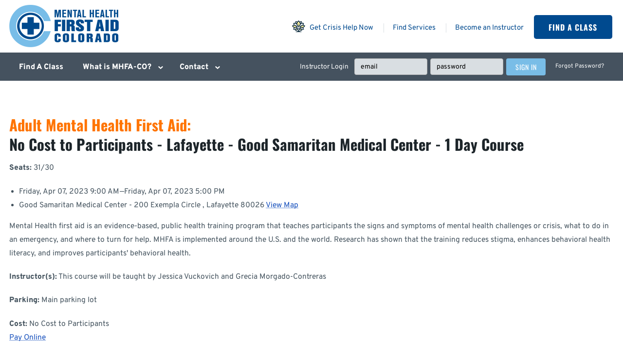

--- FILE ---
content_type: text/html; charset=UTF-8
request_url: https://www.mhfaco.org/find-a-class/attend/1548
body_size: 3140
content:
<!doctype html>
<html lang="en-US" prefix="og: https://ogp.me/ns# fb: https://ogp.me/ns/fb#">
<head>
    <meta charset="utf-8">
    <meta name="viewport" content="width=device-width, initial-scale=1">
    <link rel="icon" type="image/x-icon" href="/favicon.png">

    <!-- Google tag (gtag.js) -->


<!-- Google Tag Manager -->
<script>(function(w,d,s,l,i){w[l]=w[l]||[];w[l].push({'gtm.start':
new Date().getTime(),event:'gtm.js'});var f=d.getElementsByTagName(s)[0],
j=d.createElement(s),dl=l!='dataLayer'?'&l='+l:'';j.async=true;j.src=
'https://www.googletagmanager.com/gtm.js?id='+i+dl;f.parentNode.insertBefore(j,f);
})(window,document,'script','dataLayer','GTM-K446W9M');</script>
<!-- End Google Tag Manager -->
    

    
    
                
    

    
        <title>Adult Mental Health First Aid Good Samaritan Medical Center - 200 Exempla Circle  4/7/2023</title>
        

    

    
        <meta name="description" content="Mental Health First Aid Colorado promotes and supports mential health education and wellness for Coloradans.">
        

    

    

    
        <meta property="og:type" content="website">
    
    
    

    
        <link rel="canonical" href="https://www.mhfaco.org/find-a-class/attend/1548">
    

            
    

    
    
    
    
    <link rel="preload" crossorigin="anonymous" href="/assets/fonts/oswald-v48-latin-regular.woff" as="font" type="font/woff" />
    <link rel="preload" crossorigin="anonymous" href="/assets/fonts/oswald-v48-latin-700.woff" as="font" type="font/woff" />
    <link rel="preload" crossorigin="anonymous" href="/assets/fonts/overpass-v11-latin-regular.woff" as="font" type="font/woff" />
    <link rel="preload" crossorigin="anonymous" href="/assets/fonts/overpass-v11-latin-800.woff" as="font" type="font/woff" />

    
    <link href="/assets/css/site.min.css" rel="stylesheet" media="all">

     
    
    
     
    
    
    

    
    <script src="/assets/js/jquery.3.6.3.min.js" rel="preload" crossorigin="anonymous"></script>

</head>
<body id="find-a-class" class="attend"> 

    <!-- Google Tag Manager (noscript) -->
<noscript><iframe src="https://www.googletagmanager.com/ns.html?id=GTM-K446W9M"
height="0" width="0" style="display:none;visibility:hidden"></iframe></noscript>
<!-- End Google Tag Manager (noscript) -->

    
    <div class="skipNavigation">
        <a href="#mainContent">Skip to main content</a>
    </div>

    
    
        
    
    
    <div id="pageWrapper">

        
        <header class="banner" id="mainHeader" role="banner">

            
            <div class="bannerContentsWrapper" id="bannerContentsWrapper">
                <div class="constrainedWidth">
                    <div class="bannerContents">
                        <div class="bannerContentsLeft">
                            <div>
                                <a href="/" class="logo" title="Home Page">
                                    <img src="/images/cache/assets/graphics/logo-225x88.png" alt="" />
								</a>
							</div>
                        </div>
                        <div class="bannerContentsRight">
                            <ul class="utilityMenu">
                                <li><a href="https://coloradocrisisservices.org/" rel="external"><img src="/assets/graphics/icon-crisis.png" alt="" /> Get Crisis Help Now</a></li>
                                <li><a href="https://www.cbhc.org/find-services/behavioral-health-providers/" rel="external">Find Services</a></li>
                                
                                    <li><a href="/members/registration">Become an Instructor</a></li>
                                
                            </ul>
                            <a href="/find-a-class" class="button buttonPrimary">Find A Class</a>
                        </div>
                    </div>
                </div>
            </div>

            <div class="navigationWrapper">
                <div class="constrainedWidth">
                    <nav class="navigation" id="siteMainNavigation">
                        <button aria-expanded="false" aria-controls="menu" id="hamburgerButton">
                            <svg aria-label="Menu" viewBox="0 0 40 40" width="40" height="40">
    <line x1="5" y1="10" x2="35" y2="10" stroke="#6f6f6f" stroke-width="5" class="line line-1" />
    <line x1="5" y1="20" x2="35" y2="20" stroke="#6f6f6f" stroke-width="5" class="line line-2" />
    <line x1="5" y1="30" x2="35" y2="30" stroke="#6f6f6f" stroke-width="5" class="line line-3" />
</svg>
                        </button>
                        <ul id="menu" class="siteMainMenu dropDownMenu" hidden>

                            <li class="first" id="mm-3"><a href="/find-a-class"><span>Find A Class</span></a></li>
<li class="hasSubMenu" id="mm-4"><a href="/mental-health-first-aid-col"><span>What is MHFA-CO?</span></a>
<ul>
<li class="first" id="mm-5"><a href="/mental-health-first-aid-col/faqs"><span>Frequently Asked Questions</span></a></li>
<li id="mm-24"><a href="/mental-health-first-aid-col/mental-health-first-aid-course-modules"><span>Mental Health First Aid Modules</span></a></li>
<li id="mm-7"><a href="/mental-health-first-aid-col/resources-1"><span>Resources</span></a></li>
<li class="last" id="mm-1596"><a href="/mental-health-first-aid-col/training-costs"><span>Training Costs</span></a></li>
</ul>
</li>
<li class="hasSubMenu last" id="mm-1473"><a href="/contact"><span>Contact</span></a>
<ul>
<li class="last" id="mm-1504"><a href="/contact/host-site-request"><span>Request A Class</span></a></li>
</ul>
</li>


                            
                            
                                <li id="headerLoginForm">
                                    <form id="headerLoginForm" method="post" action="https://www.mhfaco.org/"  >
<div class='hiddenFields'>
<input type="hidden" name="ACT" value="12" />
<input type="hidden" name="RET" value="/" />
<input type="hidden" name="site_id" value="1" />
<input type="hidden" name="csrf_token" value="91316aa5ee9d068ea62f796d141a582734729f99" />
</div>


                                        <div class="headerLoginForm">
                                            <span>Instructor Login</span>&nbsp;&nbsp;
                                            <input type="text" placeholder="email" name="username" id="username" value="" maxlength="120" size="25" required="required" />
                                            <input type="password" placeholder="password" name="password" id="password" value="" maxlength="120" size="25" required="required" />
                                            <button type="submit" value="Submit" class="button buttonSecondary buttonSmall"><span>Sign iN</span></button>
                                        </div>
                                    </form>
                                </li>
                                <li><a href="/members/forgot-password" style="font-size:1.2rem;font-weight: normal;">Forgot Password?</a></li>
                            
                        </ul>
                    </nav>
                </div>
            </div>

        </header>
        
        
        <main id="mainContent">
            
            

<div class="pageSlice copySlice {content:page_slice_class}">
    <div class="constrainedWidth">

        

            

            

            
            
            
            

            
            

            
                <h2>
                    <span style="color:#FF7400;">Adult Mental Health First Aid:</span><br>
                    No Cost to Participants - Lafayette - Good Samaritan Medical Center - 1 Day Course</h2>

                <p>
                    <strong>Seats:</strong> 31/30
                </p>

                <ul class="list-unstyled">
                    
                        <li>
                            <span class="fa fa-fw fa-calendar-o"></span> <span class="date">Friday, Apr 07, 2023 9:00 AM</span>&mdash;<span class="date">Friday, Apr 07, 2023 5:00 PM</span>
                        </li>
                    
                    <li>
                        <span class="fa fa-fw fa-map-marker"></span> <span class="street">Good Samaritan Medical Center - 200 Exempla Circle </span>, <span class="city">Lafayette</span> <span class="zip">80026</span>
                        <a href="http://maps.google.com/?q=Good Samaritan Medical Center - 200 Exempla Circle , Lafayette 80026" target="_blank"> View Map <span class="fa fa-globe"></span></a>
                    </li>
                </ul>

                
                    <p>Mental Health first aid is an evidence-based, public health training program that teaches participants the signs and symptoms of mental health challenges or crisis, what to do in an emergency, and where to turn for help. MHFA is implemented around the U.S. and the world. Research has shown that the training reduces stigma, enhances behavioral health literacy, and improves participants' behavioral health. </p>
                

                

                    

                    <p>
                        <strong>Instructor(s):</strong> This course will be taught by  Jessica Vuckovich and Grecia Morgado-Contreras
                    </p>

                    
                    <p><strong>Parking:</strong> Main parking lot</p>
                    

                    <p>
                        <strong>Cost:</strong> No Cost to Participants<br><a href="NA">Pay Online</a>
                    </p>

                    <p><p>Kristina Sand</p>

<p>MHFA Coordinator for Community Reach Center</p>

<p>k.sand@communityreachcenter.org</p>

<p>(303)853-3839</p></p>
                
            

            <br><br>

            
                
            
        

    </div>
</div>


        </main>

        
        <footer class="contentInfo">

            <div class="pageSlice footerUpperSlice">
                <div class="constrainedWidth70">
                    <div class="footerUpperContents">
                        <div>
                            <div class="colorLightBlue footerHeader">Contact MHFACO</div>
                            <div class="footerContactInfo">
                                303 E. 17th Ave., Suite 910<br>
                                Denver, CO 80203<br>
                                
                            </div>
                            <a href="/contact" class="button buttonSecondary">Contact Us</a>
                        </div>
                        <div>
                            <img src="/images/cache/assets/graphics/footer-logo-165x231.png" alt="" />
                        </div>
                        <div>
                            <div class="colorLightBlue footerHeader">Get Help 24/7</div>
                            <div class="footerContactInfo">
                                Please contact Colorado Crisis<br>
                                Services at <a href="tel:18444938255">1-844-493-TALK (8255)</a>,<br>
                                
                            </div>
                            <a href="https://coloradocrisisservices.org/" rel="external" class="button buttonSecondary">Get Help Now</a>
                        </div>
                    </div>
                </div>
            </div>

            <div class="pageSlice footerLowerSlice">
                <div class="constrainedWidth">
                    <div class="footerLowerContents">
                        &copy;2025 Mental Health First Aid Colorado
                    </div>
                </div>
            </div>

        </footer>

    </div>

     
    <div class="pageOverlay"></div>

    
    <script src="/assets/js/jquery.validate.1.19.5.min.js" rel="preload" crossorigin="anonymous"></script>
    <script src="/assets/js/site.min.js" rel="preload" crossorigin="anonymous"></script>

    
    
        
    

     
    

</body>
</html>


--- FILE ---
content_type: text/css
request_url: https://www.mhfaco.org/assets/css/site.min.css
body_size: 10274
content:
@font-face{font-display:swap;font-family:Oswald;font-style:normal;font-weight:400;src:local(""),url(/assets/fonts/oswald-v48-latin-regular.woff) format("woff")}@font-face{font-display:swap;font-family:Oswald;font-style:normal;font-weight:700;src:local(""),url(/assets/fonts/oswald-v48-latin-700.woff) format("woff")}@font-face{font-display:swap;font-family:Overpass;font-style:normal;font-weight:400;src:local(""),url(/assets/fonts/overpass-v11-latin-regular.woff) format("woff")}@font-face{font-display:swap;font-family:Overpass;font-style:normal;font-weight:800;src:local(""),url(/assets/fonts/overpass-v11-latin-800.woff) format("woff")}:root{--clamp-min:500;--clamp-max:1440;--below-clamp:1;--within-clamp:0;--above-clamp:0}@media only screen and (min-width:500px){:root{--below-clamp:0;--within-clamp:1;--above-clamp:0}}@media only screen and (min-width:1440px){:root{--below-clamp:0;--within-clamp:0;--above-clamp:1}}:root{--body-color:#45545f;--body-bg-color:#fff;--focus-color:var(--color-primary);--color-primary:#004a8f;--color-primary-d1:#003d75;--color-primary-d2:#002f5c;--color-primary-l1:#0064c2;--color-primary-l2:#0071db;--color-primary2:#79bde7;--color-primary2-d1:#63b2e3;--color-primary2-d2:#4da8e0;--color-primary2-l1:#a4d2ef;--color-primary2-l2:#baddf3;--color-secondary:#45525f;--color-secondary-d1:#21272c;--color-secondary-d2:#3a4650;--color-secondary-l1:#d9dee2;--color-tertiary:#ff7300;--color-tertiary2:#799d53;--neutral-hue:0;--neutral-sat:0%;--neutral-0:hsl(var(--neutral-hue),var(--neutral-sat),100%);--neutral-1:hsl(var(--neutral-hue),var(--neutral-sat),95%);--neutral-2:hsl(var(--neutral-hue),var(--neutral-sat),85%);--neutral-3:hsl(var(--neutral-hue),var(--neutral-sat),75%);--neutral-4:hsl(var(--neutral-hue),var(--neutral-sat),65%);--neutral-5:hsl(var(--neutral-hue),var(--neutral-sat),55%);--neutral-6:hsl(var(--neutral-hue),var(--neutral-sat),45%);--neutral-7:hsl(var(--neutral-hue),var(--neutral-sat),35%);--neutral-8:hsl(var(--neutral-hue),var(--neutral-sat),25%);--neutral-9:hsl(var(--neutral-hue),var(--neutral-sat),15%);--neutral-10:hsl(var(--neutral-hue),var(--neutral-sat),5%);--error:#c71619;--warning:#e64f0c;--caution:#e64f0c;--notice:#e0d000;--pending:#e39b00;--success:#0e9500;--box-shadow:0 0.1rem 0.6rem 0 #0003;--box-shadow-raised:0 0.8rem 2rem 0 #0003}
:root{background:#fff;color:var(--body-color,#333);font-family:var(--body-font,sans-serif);font-kerning:normal;font-size:62.5%;font-variant-ligatures:normal;-moz-osx-font-smoothing:grayscale;-webkit-font-smoothing:antialiased;-webkit-text-size-adjust:none}*,:after,:before{box-sizing:border-box;margin:0;outline:none;padding:0;zoom:1}:focus{outline:2px solid var(--focus-color,#3c7bb1);outline-offset:1px}::placeholder{color:var(--placeholder-color,grey)}[hidden]{display:none}address{all:unset}h1 a,h2 a,h3 a,h4 a,h5 a{text-decoration:none}p{margin:0 0 1.3em}p:last-of-type{margin:0}iframe,img{max-height:100%;max-width:100%}img{display:inline-block;height:auto;opacity:1;transition:opacity .15s;width:auto}img[data-src]{opacity:0}table{border:none;border-collapse:collapse;border-spacing:0;color:inherit;font-family:inherit;font-size:inherit;line-height:inherit;width:100%}td{vertical-align:top}td,th{border:none;padding:.75rem .5rem}th{vertical-align:bottom}ol,th,ul{text-align:left}ol,ul{margin:.5rem 1rem;padding:0 1rem 1rem}ol ol,ul ul{margin:0 1rem;padding:0 1rem}ul{list-style:disc}
:root{--font-general-serif:"Palatino Linotype","Book Antiqua",Palatino,serif;--font-general-sans:"Overpass","Trebuchet MS","Helvetica Neue",Helvetica,Arial,sans-serif;--font-menu:"Overpass","Trebuchet MS","Helvetica Neue",Helvetica,Arial,sans-serif;--font-display:"Overpass","Trebuchet MS","Helvetica Neue",Helvetica,Arial,sans-serif;--font-headings:"Oswald","Trebuchet MS","Helvetica Neue",Helvetica,Arial,sans-serif;--font-buttons:"Oswald","Trebuchet MS","Helvetica Neue",Helvetica,Arial,sans-serif;--tight-line-height:1.3;--body-font:var(--font-general-sans);--body-font-weight:400;--body-line-height:1.8;--heading-font-weight:500;--heading-color:#1d252a}.heading1,.heading2,.heading3,.heading4,.heading5,.largeHeading,body,h1,h2,h3,h4,h5{--font-min-val:1.4;--font-max-val:1.6;--fluid-font-size:calc(((var(--below-clamp) * var(--font-min-val)) * 1rem) + (var(--within-clamp) * ((var(--font-min-val) * 1rem) + (((var(--font-max-val) - var(--font-min-val)) * 10) * ((100vw - (var(--clamp-min) * 1px)) / (var(--clamp-max) - var(--clamp-min)))))) + ((var(--above-clamp) * var(--font-max-val)) * 1rem))}body{--font-min-val:1.4;--font-max-val:1.6;--body-font-size:var(--fluid-font-size);color:var(--body-color);font-family:var(--body-font);font-size:var(--fluid-font-size);font-weight:var(--body-font-weight);line-height:var(--body-line-height)}.heading1,.heading2,.heading3,.heading4,.heading5,.largeHeading,h1,h2,h3,h4,h5{clear:both;color:var(--heading-color);font-family:var(--font-headings);font-weight:var(--heading-font-weight);line-height:var(--tight-line-height);margin:0;width:100%}.heading1,.largeHeading,h1{--font-min-val:3;--font-max-val:6.5;font-size:var(--fluid-font-size)}.heading2,h2{--font-min-val:2.5;--font-max-val:3.2;font-weight:700;margin-bottom:.5em}.heading2,.heading3,h2,h3{font-size:var(--fluid-font-size)}.heading3,h3{--font-min-val:2;--font-max-val:2.2}.heading4,.heading5,h4,h5{--font-min-val:1.4;--font-max-val:1.6;font-size:var(--fluid-font-size)}
a{--link-color:#154fbc;--link-underline-color:#154fbc99;color:var(--link-color);text-decoration:underline;text-decoration-color:var(--link-underline-color);-webkit-text-decoration-skip-ink:none;text-decoration-skip-ink:none;text-decoration-thickness:.11em;text-underline-offset:.15em}a image{border:none;outline:none}a:hover{--link-hover-color:#102e65;color:var(--link-hover-color);cursor:pointer;text-decoration-color:var(--link-hover-color)}a:focus{--link-focus-color:#194daf;color:var(--link-focus-color)}
/*!
Modaal - accessible modals - v0.4.4
by Humaan, for all humans.
http://humaan.com
*/.modaal-accessible-hide{border:0!important;clip:rect(1px,1px,1px,1px);height:1px!important;overflow:hidden;padding:0!important;position:absolute!important;width:1px!important}.modaal-close{background:#0000;border-radius:100%;color:#fff;cursor:pointer;height:50px;opacity:1;position:fixed;right:20px;top:20px;transition:all .2s ease-in-out;width:50px}.modaal-close span{border:0!important;clip:rect(1px,1px,1px,1px);height:1px!important;overflow:hidden;padding:0!important;position:absolute!important;width:1px!important}.modaal-close:hover{background:#fff;outline:none}.modaal-close:hover:after,.modaal-close:hover:before{background:#b93d0c}.modaal-close:focus{background:#fff;outline:none}.modaal-close:focus:after,.modaal-close:focus:before{background:#b93d0c}.modaal-close:after{transform:rotate(45deg)}.modaal-close:after,.modaal-close:before{background:#fff;border-radius:4px;content:" ";display:block;height:22px;left:23px;position:absolute;top:14px;transition:background .2s ease-in-out;width:4px}.modaal-close:before{transform:rotate(-45deg)}.modaal-confirm-btn{background:#0000;border:none;cursor:pointer;display:inline-block;font-size:14px;margin:0 10px;vertical-align:middle}.modaal-confirm-btn.modaal-cancel{text-decoration:underline}.modaal-confirm-btn.modaal-cancel:hover{color:#2f2f2f;text-decoration:none}.modaal-confirm-btn.modaal-ok{background:#555;border-radius:3px;color:#fff;padding:10px 15px;transition:background .2s ease-in-out}.modaal-confirm-btn.modaal-ok:hover{background:#2f2f2f}.modaal-confirm-wrap{font-size:0;padding:30px 0 0;text-align:center}.modaal-container{background:#fff;border-radius:0;box-shadow:0 4px 15px #0003;color:#000;cursor:auto;display:inline-block;margin:auto;max-width:1000px;position:relative;text-align:left;width:100%}.modaal-container.is_loading{height:100px;overflow:hidden;width:100px}.modaal-content-container{padding:30px}.modaal-fullscreen .modaal-close{background:#afb7bc;right:10px;top:10px}.modaal-fullscreen .modaal-container{height:100%;max-width:none;overflow:auto}.modaal-fullscreen .modaal-inner-wrapper{display:block;padding:0;vertical-align:top}.modaal-fullscreen .modaal-outer-wrapper{display:block}.modaal-gallery-control{background:#0000;border:none;border-radius:100%;color:#fff;cursor:pointer;height:50px;opacity:1;position:absolute;top:50%;transform:translateY(-50%);transition:all .2s ease-in-out;width:50px}.modaal-gallery-control span{border:0!important;clip:rect(1px,1px,1px,1px);height:1px!important;overflow:hidden;padding:0!important;position:absolute!important;width:1px!important}.modaal-gallery-control.is_hidden{cursor:default;opacity:0}.modaal-gallery-control:hover{background:#fff;outline:none}.modaal-gallery-control:hover:after,.modaal-gallery-control:hover:before{background:#afb7bc}.modaal-gallery-control:focus{background:#fff;outline:none}.modaal-gallery-control:focus:after,.modaal-gallery-control:focus:before{background:#afb7bc}.modaal-gallery-control:after{margin:5px 0 0;transform:rotate(45deg)}.modaal-gallery-control:after,.modaal-gallery-control:before{background:#fff;border-radius:4px;content:" ";display:block;height:18px;left:25px;position:absolute;top:16px;transition:background .2s ease-in-out;width:4px}.modaal-gallery-control:before{margin:-5px 0 0;transform:rotate(-45deg)}.modaal-gallery-item{display:none}.modaal-gallery-item img{display:block;max-height:80vh;width:auto!important}.modaal-gallery-item.is_active{display:block}.modaal-gallery-label{color:#fff;font-size:18px;left:0;margin:20px 0 0;position:absolute;text-align:center;width:100%}.modaal-gallery-label:focus{outline:none}.modaal-gallery-next-inner{left:100%;margin-left:40px}.modaal-gallery-next-outer{right:45px}.modaal-gallery-prev:after{left:22px;margin:-5px 0 0;transform:rotate(45deg)}.modaal-gallery-prev:before{left:22px;margin:5px 0 0;transform:rotate(-45deg)}.modaal-gallery-prev-inner{margin-right:40px;right:100%}.modaal-gallery-prev-outer{left:45px}.modaal-gallery-wrap{color:#fff;position:relative}.modaal-iframe .modaal-content,.modaal-iframe-elem{height:100%;width:100%}.modaal-iframe-elem{display:block}.modaal-image .modaal-container{max-width:100%;width:auto}.modaal-image .modaal-inner-wrapper{padding-left:140px;padding-right:140px}.modaal-inner-wrapper{display:table-cell;height:100%;padding:80px 25px;position:relative;text-align:center;vertical-align:middle;width:100%}.modaal-instagram .modaal-container{background:#0000;box-shadow:none!important;width:auto}.modaal-instagram .modaal-content-container{background:#0000;padding:0}.modaal-instagram .modaal-content-container>blockquote{height:1px!important;opacity:0!important;width:1px!important}.modaal-instagram iframe{animation:instaReveal 1s linear forwards;border-radius:0!important;box-shadow:none!important;margin:-6px!important;max-width:800px!important;opacity:0;width:1000px!important}.modaal-loading-spinner{background:none;height:200px;left:50%;margin:-100px 0 0 -100px;position:absolute;top:50%;transform:scale(.25);width:200px}.modaal-loading-spinner>div{height:24px;margin-left:4px;margin-top:4px;position:absolute;width:24px}.modaal-loading-spinner>div>div{background:#fff;border-radius:15px;height:100%;width:100%}.modaal-loading-spinner>div:first-of-type{transform:translate(84px,84px) rotate(45deg) translate(70px)}.modaal-loading-spinner>div:first-of-type>div{animation:modaal-loading-spinner 1s linear infinite;animation-delay:0s}.modaal-loading-spinner>div:nth-of-type(2){transform:translate(84px,84px) rotate(90deg) translate(70px)}.modaal-loading-spinner>div:nth-of-type(2)>div{animation:modaal-loading-spinner 1s linear infinite;animation-delay:.12s}.modaal-loading-spinner>div:nth-of-type(3){transform:translate(84px,84px) rotate(135deg) translate(70px)}.modaal-loading-spinner>div:nth-of-type(3)>div{animation:modaal-loading-spinner 1s linear infinite;animation-delay:.25s}.modaal-loading-spinner>div:nth-of-type(4){transform:translate(84px,84px) rotate(180deg) translate(70px)}.modaal-loading-spinner>div:nth-of-type(4)>div{animation:modaal-loading-spinner 1s linear infinite;animation-delay:.37s}.modaal-loading-spinner>div:nth-of-type(5){transform:translate(84px,84px) rotate(225deg) translate(70px)}.modaal-loading-spinner>div:nth-of-type(5)>div{animation:modaal-loading-spinner 1s linear infinite;animation-delay:.5s}.modaal-loading-spinner>div:nth-of-type(6){transform:translate(84px,84px) rotate(270deg) translate(70px)}.modaal-loading-spinner>div:nth-of-type(6)>div{animation:modaal-loading-spinner 1s linear infinite;animation-delay:.62s}.modaal-loading-spinner>div:nth-of-type(7){transform:translate(84px,84px) rotate(315deg) translate(70px)}.modaal-loading-spinner>div:nth-of-type(7)>div{animation:modaal-loading-spinner 1s linear infinite;animation-delay:.75s}.modaal-loading-spinner>div:nth-of-type(8){transform:translate(84px,84px) rotate(1turn) translate(70px)}.modaal-loading-spinner>div:nth-of-type(8)>div{animation:modaal-loading-spinner 1s linear infinite;animation-delay:.87s}.modaal-noscroll{overflow:hidden}.modaal-outer-wrapper{display:table;height:100%;position:relative;width:100%}.modaal-overlay{height:100%;left:0;opacity:0;position:fixed;top:0;width:100%;z-index:999}.modaal-video-container{background:#000;box-shadow:0 0 10px #0000004d;height:0;margin-left:auto;margin-right:auto;max-width:100%;overflow:hidden;padding-bottom:56.25%;position:relative}.modaal-video-container embed,.modaal-video-container iframe,.modaal-video-container object{height:100%;left:0;position:absolute;top:0;width:100%}.modaal-video-wrap{margin:auto 50px;position:relative}.modaal-wrapper{display:block;height:100%;left:0;opacity:1;overflow:auto;position:fixed;top:0;transition:all .3s ease-in-out;width:100%;z-index:9999}.modaal-wrapper,.modaal-wrapper *{box-sizing:border-box}.modaal-wrapper [tabindex="0"]{outline:none!important}.modaal-wrapper .modaal-close{background:#0000;border:none;padding:0}.modaal-wrapper.modaal-fullscreen{overflow:hidden}.modaal-wrapper.modaal-start_fade{opacity:0}.modaal-wrapper.modaal-start_none{display:none;opacity:1}@media only screen and (min-width:1400px){.modaal-video-container{height:731px;padding-bottom:0}}@media only screen and (max-width:1140px){.modaal-image .modaal-inner-wrapper{padding-left:25px;padding-right:25px}.modaal-gallery-control{background:#000000b3;bottom:20px;top:auto;transform:none}.modaal-gallery-control:after,.modaal-gallery-control:before{background:#fff}.modaal-gallery-next{left:auto;right:20px}.modaal-gallery-prev{left:20px;right:auto}}@media screen and (max-width:900px){.modaal-instagram iframe{width:500px!important}}@media only screen and (max-width:600px){.modaal-instagram iframe{width:280px!important}}@media screen and (max-height:1100px){.modaal-instagram iframe{width:700px!important}}@media screen and (max-height:1000px){.modaal-inner-wrapper{padding-bottom:60px;padding-top:60px}.modaal-instagram iframe{width:600px!important}}@media screen and (max-height:900px){.modaal-instagram iframe{width:500px!important}.modaal-video-container{max-height:510px;max-width:900px}}@media only screen and (max-height:820px){.modaal-gallery-label{display:none}}@keyframes instaReveal{0%{opacity:0}to{opacity:1}}@keyframes modaal-loading-spinner{0%{opacity:1;transform:scale(1.5)}to{opacity:.1;transform:scale(1)}}
.constrainedWidth,.constrainedWidth50,.constrainedWidth60,.constrainedWidth65,.constrainedWidth70,.constrainedWidth80,.constrainedWidth90{margin:0 auto;position:relative;width:100%}@media only screen and (min-width:500px){.constrainedWidth,.constrainedWidth50,.constrainedWidth60,.constrainedWidth65,.constrainedWidth70,.constrainedWidth80,.constrainedWidth90{--constrained-width:calc(var(--clamp-max) * var(--constrained-width-multiplier, 1) * 1px);max-width:var(--constrained-width,100%)}.constrainedWidth90{--constrained-width-multiplier:0.9}.constrainedWidth80{--constrained-width-multiplier:0.8}.constrainedWidth70{--constrained-width-multiplier:0.7}.constrainedWidth65{--constrained-width-multiplier:0.65}.constrainedWidth60{--constrained-width-multiplier:0.6}.constrainedWidth50{--constrained-width-multiplier:0.5}}
.skipNavigation{left:-10000px;text-align:center}.skipNavigation,.skipNavigation a{height:1px;overflow:hidden;position:absolute;width:1px}.skipNavigation a{clip:rect(1px,1px,1px,1px);font-family:sans-serif;font-size:1.6rem;font-weight:700;white-space:nowrap}.skipNavigation a:active,.skipNavigation a:focus{background-color:#f5f5f5;clip:auto;height:auto;left:0;overflow:auto;padding:2rem;position:fixed;right:0;top:0;width:100%;z-index:1000}.skipNavigation:active,.skipNavigation:focus{height:auto;left:0;overflow:visible;position:static;text-decoration:underline;width:auto}
:root{--spacing-basis:0.5;--common-spacing-xsmall-min:calc(var(--spacing-basis) * 2);--common-spacing-xsmall-max:calc(var(--spacing-basis) * 3);--common-spacing-xsmall:calc(var(--common-spacing-xsmall-min) * 1rem);--common-spacing-small-min:calc(var(--spacing-basis) * 3);--common-spacing-small-max:calc(var(--spacing-basis) * 4);--common-spacing-small:calc(var(--common-spacing-small-min) * 1rem);--common-spacing-medium-min:calc(var(--spacing-basis) * 4);--common-spacing-medium-max:calc(var(--spacing-basis) * 8);--common-spacing-medium:calc(var(--common-spacing-medium-min) * 1rem);--common-spacing-large-min:calc(var(--spacing-basis) * 4);--common-spacing-large-max:calc(var(--spacing-basis) * 16);--common-spacing-large:calc(var(--common-spacing-large-min) * 1rem);--common-spacing-xlarge-min:calc(var(--spacing-basis) * 8);--common-spacing-xlarge-max:calc(var(--spacing-basis) * 24);--common-spacing-xlarge:calc(var(--common-spacing-xlarge-min) * 1rem)}@media only screen and (min-width:500px){:root{--common-spacing-xsmall:calc((var(--common-spacing-xsmall-min) * 1rem) + (((var(--common-spacing-xsmall-max) - var(--common-spacing-xsmall-min)) * 10) * ((100vw - (var(--clamp-min) * 1px)) / (var(--clamp-max) - var(--clamp-min)))));--common-spacing-small:calc((var(--common-spacing-small-min) * 1rem) + (((var(--common-spacing-small-max) - var(--common-spacing-small-min)) * 10) * ((100vw - (var(--clamp-min) * 1px)) / (var(--clamp-max) - var(--clamp-min)))));--common-spacing-medium:calc((var(--common-spacing-medium-min) * 1rem) + (((var(--common-spacing-medium-max) - var(--common-spacing-medium-min)) * 10) * ((100vw - (var(--clamp-min) * 1px)) / (var(--clamp-max) - var(--clamp-min)))));--common-spacing-large:calc((var(--common-spacing-large-min) * 1rem) + (((var(--common-spacing-large-max) - var(--common-spacing-large-min)) * 10) * ((100vw - (var(--clamp-min) * 1px)) / (var(--clamp-max) - var(--clamp-min)))));--common-spacing-xlarge:calc((var(--common-spacing-xlarge-min) * 1rem) + (((var(--common-spacing-xlarge-max) - var(--common-spacing-xlarge-min)) * 10) * ((100vw - (var(--clamp-min) * 1px)) / (var(--clamp-max) - var(--clamp-min)))))}}@media only screen and (min-width:1440px){:root{--common-spacing-xsmall:calc(var(--common-spacing-xsmall-max) * 1rem);--common-spacing-small:calc(var(--common-spacing-small-max) * 1rem);--common-spacing-medium:calc(var(--common-spacing-medium-max) * 1rem);--common-spacing-large:calc(var(--common-spacing-large-max) * 1rem);--common-spacing-xlarge:calc(var(--common-spacing-xlarge-max) * 1rem)}}
.cookieNoticeWrapper{--cookie-notice-color:#fff;--cookie-notice-bg-color:var(--color-primary);background-color:var(--cookie-notice-bg-color);bottom:0;color:var(--cookie-notice-color);display:block;font-size:1.6rem;left:0;line-height:1.4;position:fixed;right:0;z-index:50}.cookieNotice{align-items:center;display:flex;flex-wrap:wrap;justify-content:space-between}.cookieNotice a{color:var(--cookie-notice-color);text-decoration-color:var(--cookie-notice-color)}.cookieNotice>div{flex:1 1 auto;padding:1rem 2rem}.cookieNotice>div:last-child{flex:0 1 auto}.cookieNoticeButtons{display:inline-flex}.cookieNoticeButtons>div{flex:1 1 auto;padding:5px}.cookieNoticeText{margin:auto;max-width:100rem}@media screen and (min-width:800px){.cookieNotice{flex-wrap:nowrap}.cookieNotice>div:last-child{white-space:nowrap}}
.columnedPageSection{--columned-page-section-break-width:65rem;--columned-page-section-aside-min-width:20rem;--columned-page-section-margin:2rem;display:flex;flex-wrap:wrap;justify-content:space-between;margin:calc(var(--columned-page-section-margin) * -1);position:relative}.columnedPageSection>*{flex:1 1 calc(calc(var(--columned-page-section-break-width) - 100%) * 999);margin:var(--columned-page-section-margin);position:relative}.columnedPageSection .columnedPageSectionPrimary{flex-grow:3}.columnedPageSection>:not(.columnedPageSectionPrimary){min-width:var(--columned-page-section-aside-min-width)}.columnedPageSection>:empty{display:none}
#menu.siteMainMenu{--main-menu-font-size:2.6rem;--main-menu-line-height:1.2;--main-menu-mobile-color:#fff;--main-menu-desktop-color:var(--color-primary);--main-menu-dropdown-bg:var(--color-primary);color:var(--main-menu-mobile-color);font-family:var(--font-menu);list-style:none;margin:0;padding:0;position:relative}#menu.siteMainMenu a,#menu.siteMainMenu li{color:inherit;display:inline-block;font-size:var(--main-menu-font-size);margin:0;padding:0;position:relative;text-align:center;text-decoration:none}#menu.siteMainMenu li{width:100%}#menu.siteMainMenu ul{background-color:#0000001a;display:none;left:0;list-style:none;margin:0;padding:0;position:relative;top:auto;width:100%}#menu.siteMainMenu ul a{line-height:var(--tight-line-height);padding:.09em}#menu.siteMainMenu ul>li.hasSubMenu>a,#menu.siteMainMenu>li.hasSubMenu>a{padding-right:0}#menu.siteMainMenu li button.openSubMenu{background-color:initial;background-image:url(/assets/graphics/icons/chevron-down-white.svg);background-position:50%;background-repeat:no-repeat;background-size:1.1em 1.1em;border:none;cursor:pointer;height:1.5em;margin-right:.25em;vertical-align:middle;width:3rem}#menu.siteMainMenu li button.openSubMenu:active,#menu.siteMainMenu li button.openSubMenu:focus,#menu.siteMainMenu li button.openSubMenu:hover{background-color:#0000001a}#siteMainNavigation.siteMainMenuOpen #menu.siteMainMenu{background-color:var(--color-primary);left:0;min-height:100vh;padding:10rem 0;position:fixed;top:0;width:100vw}@media only screen and (min-width:1200px){#menu.siteMainMenu,#siteMainNavigation.siteMainMenuOpen #menu.siteMainMenu{background-color:initial;background-image:none;color:var(--main-menu-desktop-color);display:flex;flex-direction:row;justify-content:flex-end;min-height:auto;padding:0;position:relative;width:auto}#menu.siteMainMenu a,#menu.siteMainMenu li{font-size:1.6rem;width:auto}#menu.siteMainMenu ul li,#menu.siteMainMenu ul ul li{width:100%}#menu.siteMainMenu ul{background-color:var(--main-menu-dropdown-bg);box-shadow:none;position:absolute;text-align:left;width:25rem}#menu.siteMainMenu ul a,#menu.siteMainMenu ul ul a{text-align:left}}button#hamburgerButton{background:none;border:none;cursor:pointer;margin:0;padding:0;position:fixed;right:1.5rem;top:2.5rem;z-index:100}button#hamburgerButton svg{background-color:#fff;border-radius:3px;display:block}button#hamburgerButton svg line{opacity:1;transform:rotate(0) translateY(0) translateX(0);transition:transform .2s ease-in-out,opacity .2s ease-in-out}button#hamburgerButton svg .line-1{transform-origin:7px 15px}button#hamburgerButton svg .line-3{transform-origin:8px 26px}button#hamburgerButton[aria-expanded=true] svg .line-1{transform:rotate(45deg) translateY(0) translateX(0)}button#hamburgerButton[aria-expanded=true] svg .line-2{opacity:0}button#hamburgerButton[aria-expanded=true] svg .line-3{transform:rotate(-45deg) translateY(0) translateX(0)}@media only screen and (min-width:1200px){button#hamburgerButton{display:none}}
.ratioWrapper{position:relative}.ratioWrapper>div{bottom:0;left:0;position:absolute;right:0;top:0}.ratioWrapper:before{content:"";display:inline-block;min-width:100%;padding-top:100%}.ratioWrapper.ratio50:before{padding-top:50%}.ratioWrapper.ratio55:before{padding-top:55%}.ratioWrapper.ratio60:before{padding-top:60%}.ratioWrapper.ratio70:before{padding-top:70%}.ratioWrapper.ratio80:before{padding-top:80%}.ratioWrapper.ratio90:before{padding-top:90%}.ratioWrapper.ratio2-1:before{padding-top:50%}.ratioWrapper.ratio35mm:before{padding-top:66.6666%}.ratioWrapper.ratio35mmVert:before{padding-top:150%}.ratioWrapper.ratioVideo:before{padding-top:56.25%}
a.inheritColor,a.inheritColor:active,a.inheritColor:hover{color:inherit}a.noUnderline{text-decoration:none}.alignSelfCenter.alignSelfCenter.alignSelfCenter.alignSelfCenter{align-self:center}.alignSelfEnd.alignSelfEnd.alignSelfEnd.alignSelfEnd{align-self:flex-end}.alignSelfStart.alignSelfStart.alignSelfStart.alignSelfStart{align-self:flex-start}.justifySelfCenter.justifySelfCenter.justifySelfCenter.justifySelfCenter{justify-self:center}.justifySelfEnd.justifySelfEnd.justifySelfEnd.justifySelfEnd{justify-self:flex-end}.justifySelfStart.justifySelfStart.justifySelfStart.justifySelfStart{justify-self:flex-start}.arrowDown,.arrowLeft,.arrowRight,.arrowUp{border-style:solid;height:0;width:0;--arrow-color:var(--body-color,#333)}.arrowDown{border-color:var(--arrow-color) #0000;border-width:5px 5px 0}.arrowLeft{border-color:#0000 var(--arrow-color);border-width:5px 5px 5px 0}.arrowRight{border-color:#0000 var(--arrow-color);border-width:5px 0 5px 5px}.arrowUp{border-color:var(--arrow-color) #0000;border-width:0 5px 5px}.clearFix:after,.clearFix:before{content:"";display:table}.clearFix:after{clear:both}.dimmable{opacity:1;transition:opacity .2s ease-in}.dimmable:focus,.dimmable:hover{opacity:.5;transition:opacity .2s ease-in}.displayNone{display:none!important}.floatLeft{float:left;margin:0 3rem 0 0}.floatRight{float:right;margin:0 0 0 3rem}.inheritColor{color:inherit}.lazyBrokenImage.lazyBrokenImage.lazyBrokenImage{height:auto;margin:auto;max-width:50px}.missingImage.missingImage.missingImage{filter:grayscale(100%);height:auto;margin:auto;max-width:100px;opacity:.2}.objectFitImage{background-position:50%;background-size:cover;height:100%;overflow:hidden;position:relative;width:100%}.objectFitImage img,.objectFitImage img[width][height]{display:block;height:100%;object-fit:cover;position:relative;width:100%}.centerContent{align-items:center;display:flex;height:100%;justify-content:center;position:relative;width:100%}.centerContent>*{display:block}.pageOverlay{background-color:var(--overlay-color,#4d4d4db3);bottom:0;display:none;left:0;position:absolute;right:0;top:0}.visuallyHidden{border:0;clip:rect(0 0 0 0);height:1px;margin:-1px;overflow:hidden;padding:0;position:absolute;width:1px}.hideForMobile{display:none}.showForMobile{display:block}@media only screen and (min-width:805px){.hideForMobile{display:block}.showForMobile{display:none}}
.button,.dform .dform_container input[type=submit].button{background-color:initial;border:none;border-radius:0;color:inherit;font-size:inherit;text-decoration:none}.button,.button:active,.button:focus,.button:hover,.dform .dform_container input[type=submit].button,.dform .dform_container input[type=submit].button:active,.dform .dform_container input[type=submit].button:focus,.dform .dform_container input[type=submit].button:hover{--button-padding:1em 2.5em 1em 2.5em;--button-font:var(--font-buttons);--button-font-size:var(--body-font-size);--button-border-radius:0.3rem;--button-bg-clr:var(--neutral-4);--button-font-clr:var(--neutral-0);--button-border-clr:var(--button-bg-clr);align-content:center;align-items:center;background-color:var(--button-bg-clr);background-image:none;border-radius:var(--button-border-radius);clear:both;color:var(--button-font-clr);cursor:pointer;display:inline-flex;font-family:var(--button-font);font-size:var(--button-font-size);justify-content:center;line-height:normal;padding:var(--button-padding);position:relative;text-align:center;text-decoration:none;transition-duration:.4s;transition-property:color,background-color}.button>span{flex:1 1 auto;z-index:5}.button:focus,.button:hover,.dform .dform_container input[type=submit].button:focus,.dform .dform_container input[type=submit].button:hover{--button-bg-clr:var(--neutral-5)}.button:active,.dform .dform_container input[type=submit].button:active{--button-bg-clr:var(--neutral-6)}.button.outlineButton{--button-bg-clr:var(--neutral-0);--button-font-clr:var(--neutral-5);--button-border-clr:var(--button-font-clr)}.button.outlineButton:after{border:2px solid var(--button-border-clr);border-radius:inherit;content:"";display:block;height:100%;position:absolute;width:100%}.button.outlineButton:focus,.button.outlineButton:hover{--button-bg-clr:var(--neutral-5);--button-font-clr:var(--neutral-0);--button-border-clr:var(--button-bg-clr)}.button.outlineButton:active{--button-bg-clr:var(--neutral-6);--button-font-clr:var(--neutral-0);--button-border-clr:var(--button-bg-clr)}.button.buttonSmall,.button.buttonSmall:active,.button.buttonSmall:focus,.button.buttonSmall:hover{--button-padding:.6em 1.3em .6em 1.3em;font-size:calc(var(--button-font-size) * .8)}.button.buttonLarge,.button.buttonLarge:active,.button.buttonLarge:focus,.button.buttonLarge:hover{--button-padding:1em 3.3em 1em 3.3em;font-size:calc(var(--button-font-size) * 1.5)}.button.pillButton,.button.pillButton:active,.button.pillButton:focus,.button.pillButton:hover{--button-border-radius:50rem}.button.pillButton.buttonSmall,.button.pillButton.buttonSmall:active,.button.pillButton.buttonSmall:focus,.button.pillButton.buttonSmall:hover{--button-padding:.7em 2em .7em 2em}
.cardsWrapper{--cards-wrapper-child-margin:var(--common-spacing-medium);--cards-wrapper-child-min-width:25rem;display:flex;flex-wrap:wrap;justify-content:center;list-style:none;margin:calc(var(--cards-wrapper-child-margin) * -1);padding:0;position:relative}.cardsWrapper>*{color:inherit;flex:1 1 calc((1% * (100 / 5)) - (2 * var(--cards-wrapper-child-margin)));margin:var(--cards-wrapper-child-margin);min-width:var(--cards-wrapper-child-min-width);overflow:hidden;padding:0;position:relative;text-decoration:none}.cardsWrapper.cardsFourWide>*{flex:1 1 calc((1% * (100 / 4)) - (2 * var(--cards-wrapper-child-margin)))}.cardsWrapper.cardsThreeWide>*{flex:1 1 calc((1% * (100 / 3)) - (2 * var(--cards-wrapper-child-margin)))}.cardsWrapper.cardsTwoWide>*{flex:1 1 calc((1% * (100 / 2)) - (2 * var(--cards-wrapper-child-margin)))}
.card{display:flex;flex-direction:column;min-height:100%;overflow:hidden;width:100%}.card,.card>div{position:relative}.cardImage{order:0}.cardText{display:flex;flex-direction:column;justify-content:space-between;order:1}.cardCopy,.cardText{flex:1 0 auto}.fillerCard.fillerCard.fillerCard{box-shadow:none;margin-bottom:0;margin-top:0;padding:0;position:relative;visibility:hidden}.fillerCard.fillerCard.fillerCard *{display:none}.linkedCard.hasFocusWithin,.linkedCard:focus-within,.linkedCard:hover{cursor:pointer}.linkedCard a:focus{text-decoration:underline}.linkedCard.hasFocusWithin a,.linkedCard:focus-within a:focus{text-decoration:none}
.pagination{--pagination-color:var(--color-secondary);--pagination-current-color:#fff;--pagination-current-bg:var(--color-secondary);--pagination-hover-color:#fff;--pagination-hover-bg:var(--color-secondary);margin:auto;padding:var(--common-spacing-medium) 0 var(--common-spacing-medium) 0}.pagination,.pagination a{align-items:center;display:inline-flex;justify-content:center;position:relative}.pagination a{align-content:center;border:2px solid var(--color-primary);border-radius:2px;color:var(--pagination-color);flex:1 1 auto;font-size:1.4rem;font-weight:700;height:4rem;line-height:1;margin:.4em;text-decoration:none;width:4rem}.pagination a.paginationCurrent{background-color:var(--pagination-current-bg);color:var(--pagination-current-color)}.pagination a.paginationFirst span{left:-9999px;padding:0 .8em;position:absolute;top:-9999px}.pagination a.paginationFirst:before{content:"\2039\2039";display:inline-block;font-family:sans-serif;text-rendering:auto}.pagination a.paginationLast span{left:-9999px;padding:.8em;position:absolute;top:-9999px}.pagination a.paginationLast:after{content:"\203A\203A";display:inline-block;font-family:sans-serif;text-rendering:auto}.pagination a.paginationNext span{left:-9999px;padding:.8em;position:absolute;top:-9999px}.pagination a.paginationNext:after{content:"\203A";display:inline-block;font-family:sans-serif;text-rendering:auto}.pagination a.paginationPrev span{left:-9999px;padding:.8em;position:absolute;top:-9999px}.pagination a.paginationPrev:before{content:"\2039";display:inline-block;font-family:sans-serif;text-rendering:auto}.pagination a:not([class*=paginationCurrent]):focus,.pagination a:not([class*=paginationCurrent]):hover{background-color:var(--pagination-hover-bg);color:var(--pagination-hover-color);text-decoration:underline}
.mediaObject{--media-object-content-break-width:55rem;--media-object-secondary-min-width:45rem;--media-object-section-margin:3rem;display:flex;flex-wrap:wrap;justify-content:space-between;margin:calc(var(--media-object-section-margin) * -1);position:relative}.mediaObject>*{flex:1 1 calc(calc(var(--media-object-content-break-width) - 100%) * 999);margin:var(--media-object-section-margin);position:relative}.mediaObject .mediaObjectPrimary{flex-grow:2}.mediaObject>:not(.mediaObjectPrimary){min-width:var(--media-object-secondary-min-width)}.mediaObject>:empty{display:none}.linkedMediaObject.hasFocusWithin,.linkedMediaObject:focus-within,.linkedMediaObject:hover{cursor:pointer}.linkedMediaObject a:focus{text-decoration:underline}.linkedMediaObject.hasFocusWithin a,.linkedMediaObject:focus-within a:focus{text-decoration:none}
:root{--form-font:var(--font-general-sans);--form-checkbox-color:var(--color-primary);--form-radio-color:var(--color-primary);--form-element-color:var(--body-color);--form-element-disabled-color:#b6b6b6;--form-element-bg-color:#fff;--form-element-border-radius:0;--form-element-border-color:#b6b6b6;--form-element-border:1px solid var(--form-element-border-color);--form-element-disabled-border-color:#d7d7d7;--form-element-disabled-border:1px solid var(--form-element-disabled-border-color);--form-element-focus-outline:3px solid var(--focus-color);--form-element-padding:0.5em}
#channelForm input:not([type=checkbox]):not([type=radio]),#channelForm option,#channelForm select,#channelForm textarea,form.donation .dform_container input:not([type=checkbox]):not([type=radio]):not([type=submit]),input:not([type=checkbox]):not([type=radio]),optgroup,option,select,textarea{background-color:var(--form-element-bg-color);border-radius:var(--form-element-border-radius);color:inherit;font-family:var(--form-font);font-size:inherit;font-weight:400;margin:0;padding:var(--form-element-padding);position:relative}#channelForm input:not([type=checkbox]):not([type=radio]),#channelForm select,#channelForm textarea,.dform_container.dform_container select,input:not([type=checkbox]):not([type=radio]),select,textarea{border:var(--form-element-border);display:inline-block;width:100%}#channelForm input:not([type=checkbox]):not([type=radio]):focus,#channelForm select:focus,#channelForm textarea:focus,.dform_container.dform_container select:focus,input:not([type=checkbox]):not([type=radio]):focus,select:focus,textarea:focus{outline:var(--form-element-focus-outline);outline-offset:0}#channelForm input[aria-disabled=true],#channelForm input[disabled],#channelForm select[aria-disabled=true],#channelForm select[disabled],#channelForm textarea[aria-disabled=true],#channelForm textarea[disabled],.dform_container.dform_container select[disabled],input[aria-disabled=true],input[disabled],select[aria-disabled=true],select[disabled],textarea[aria-disabled=true],textarea[disabled]{color:var(--form-element-disabled-color);cursor:not-allowed}#channelForm textarea,textarea{min-height:15rem}#channelForm select,.dform_container.dform_container select,select{overflow:hidden;text-overflow:ellipsis}#channelForm button,button{font-family:var(--body-font);font-size:var(--body-font-size);font-weight:var(--body-font-weight)}#channelForm fieldset,fieldset{border:none;margin:0 0 1rem;padding:0}#channelForm fieldset legend,fieldset legend{border-bottom:1px solid var(--body-color);color:var(--body-color);font-weight:700;margin:0 0 1rem;width:100%}#channelForm fieldset legend.unstyledLegend,fieldset legend.unstyledLegend{border:none;font-size:inherit;font-weight:inherit}.dform_container select.exp_month,.dform_container select.exp_year{width:40%}.cc_cardinfo.cc_cardinfo .info_block{width:50%}.dfinput_full input.submit{margin:auto;width:auto}.dform_element.submit_button{text-align:center}.dform_container.dform_container select{padding:var(--form-element-padding)}
.formRow{display:flex;flex-wrap:wrap;justify-content:space-between;margin:calc(var(--common-spacing-xsmall) * -1);margin-bottom:0;margin-top:0;position:relative}.formRow>div{flex:1 1 auto;margin:var(--common-spacing-xsmall);margin-top:0;position:relative}.formButtonsWrapper{display:flex;flex-wrap:wrap;justify-content:flex-end;position:relative}.required:after{content:"*\a0";display:inline-block;margin-left:.3rem}.required:after,.validationError{color:var(--warning)}.validationError:before{background-color:var(--warning);border-radius:50%;color:#fff;content:"!";display:inline-block;height:24px;line-height:2.4rem;margin-right:.5rem;text-align:center;width:24px}@media only screen and (min-width:750px){.formRowFull>:last-child{margin-bottom:0}}
.customSelect{--icon:url(/assets/graphics/icons/chevron-down.svg);--icon-disabled:url(/assets/graphics/icons/chevron-down-gray.svg);-webkit-appearance:none;appearance:none;background-color:var(--form-element-bg-color);background-image:var(--icon);background-position:right calc(var(--form-element-padding) * 1.5) top 50%;background-repeat:no-repeat;background-size:1em auto;border-radius:var(--form-element-border-radius);max-width:100%;padding:var(--form-element-padding);padding-right:calc(var(--form-element-padding) * 4)}.customSelect::-ms-expand{display:none}.customSelect:focus:not(:focus-visible){outline:none}.customSelect:disabled,.customSelect:disabled:focus-within,.customSelect[aria-disabled=true],.customSelect[aria-disabled=true]:focus-within{background-image:var(--icon-disabled)}.customSelect:disabled:hover,.customSelect[aria-disabled=true]{border:var(--form-element-disabled-border)}
input[type=radio].customRadio{align-items:center;-webkit-appearance:none;appearance:none;background-color:#fff;border:2px solid var(--form-element-border-color);border-radius:50%;color:currentColor;display:inline-flex;font:inherit;height:1.1em;justify-content:center;margin:0;transform:translateY(.1em);width:1.1em}input[type=radio].customRadio:disabled{border:2px solid var(--form-element-disabled-border-color)}input[type=radio].customRadio:disabled+label{color:var(--form-element-disabled-color);cursor:not-allowed}input[type=radio].customRadio:before{border-radius:50%;box-shadow:inset 1em 1em var(--form-radio-color);content:"";display:block;height:.6em;position:absolute;transform:scale(0);transition:transform .12s ease-in-out;width:.6em}input[type=radio].customRadio:checked:before{transform:scale(1)}
input[type=checkbox].customCheckbox{align-items:center;-webkit-appearance:none;appearance:none;background-color:#fff;border:2px solid var(--form-element-border-color);border-radius:2px;color:currentColor;display:inline-flex;font:inherit;height:1.1em;justify-content:center;margin:0;transform:translateY(.1em);width:1.1em}input[type=checkbox].customCheckbox:disabled{border:2px solid var(--form-element-disabled-border-color)}input[type=checkbox].customCheckbox:disabled+label{color:var(--form-element-disabled-color);cursor:not-allowed}input[type=checkbox].customCheckbox:before{box-shadow:inset 1em 1em var(--form-checkbox-color);-webkit-clip-path:polygon(14% 44%,0 65%,50% 100%,100% 16%,80% 0,43% 62%);clip-path:polygon(14% 44%,0 65%,50% 100%,100% 16%,80% 0,43% 62%);content:"";display:block;height:.6em;position:absolute;transform:scale(0);transform-origin:bottom left;transition:transform .12s ease-in-out;width:.6em}input[type=checkbox].customCheckbox:checked:before{transform:scale(1)}
footer.contentInfo{margin-top:var(--common-spacing-xlarge);text-align:center}.footerUpperSlice{background-image:url(/assets/graphics/footer-background.png);background-position:top;background-repeat:repeat-x;padding-bottom:6rem;padding-top:18rem}.footerUpperContents{align-items:flex-end;color:#fff;display:flex;flex-wrap:wrap;justify-content:space-between;line-height:1.4;padding:0}.footerUpperContents>*{flex:1 1 auto;text-align:center}.footerUpperContents *{color:inherit;text-decoration:none}.footerLowerSlice{background-color:var(--color-secondary-d2);color:var(--color-secondary-l1);padding-bottom:var(--common-spacing-small);padding-top:var(--common-spacing-small)}.footerLowerContents{align-items:center;display:flex;flex-wrap:wrap;font-size:1.3rem;justify-content:center;padding:0}.footerUpperContents>*{color:inherit;flex:1 1 calc(100%/3);overflow:hidden;position:relative;text-decoration:none}.footerHeader{font-family:var(--font-headings);font-size:2.6rem;font-weight:700}.footerContactInfo,.footerHeader{margin-bottom:2rem}
#mainHeader{background-color:#fff;position:fixed;top:0;width:100vw;z-index:1000}.bannerContentsWrapper{padding-bottom:.8rem;padding-top:1rem}.bannerContents{align-items:center;display:flex;flex-wrap:wrap;height:9rem;justify-content:space-between}.bannerContentsLeft{max-width:calc(85% - 5.5rem)}.bannerContentsCenter{order:3}.bannerContentsRight{align-items:center;display:flex;order:2;padding-right:7rem}.logo{display:inline-block;line-height:1;vertical-align:middle}.navigationWrapper{background-color:var(--color-secondary)}.bannerContentsRight .button{display:none}#headerLoginForm#headerLoginForm{align-self:center;background-color:initial;flex:1 1 auto;font-size:1.4rem;justify-self:flex-end;line-height:normal}#headerLoginForm#headerLoginForm .button{--button-padding:.5em 1.3em .5em 1.3em;border-radius:.4rem;font-size:1.4rem;font-weight:400}#headerLoginForm .headerLoginForm{align-items:center;display:flex;flex-direction:column;margin-top:4rem}#headerLoginForm .headerLoginForm>*{display:block;margin:0 0 1rem}#headerLoginForm .headerLoginForm input[type=password],#headerLoginForm .headerLoginForm input[type=text]{background-color:var(--color-secondary-l1);border-radius:.4rem;color:#000;max-width:15rem;padding:.6em .7em .5em .8em}#headerLoginForm .headerLoginForm input[type=password]::placeholder,#headerLoginForm .headerLoginForm input[type=text]::placeholder{color:#000}@media only screen and (min-width:750px){.bannerContentsRight{display:flex;order:2}}@media only screen and (min-width:950px){.bannerContentsRight .button{display:flex}}@media only screen and (min-width:1300px){.bannerContentsCenter{order:2}.bannerContentsRight{order:3}}@media only screen and (min-width:1200px){.mobileOnly.mobileOnly.mobileOnly.mobileOnly{display:none!important}.bannerContentsRight{padding-right:0}#headerLoginForm .headerLoginForm{flex-direction:row;justify-content:flex-end;margin-top:0}#headerLoginForm .headerLoginForm>*{display:inline-block;margin:0 0 0 .6rem}}
.bannerContentsWrapper>.constrainedWidth,.cardsSlice>.constrainedWidth,.copySlice>.constrainedWidth,.listingsSlice>.constrainedWidth,.navigationWrapper>.constrainedWidth,.pageBannerContent>.constrainedWidth,.pageSlice>.constrainedWidth,.pageSlice>.constrainedWidth50,.pageSlice>.constrainedWidth60,.pageSlice>.constrainedWidth70,.pageSlice>.constrainedWidth80{padding-left:var(--common-spacing-small);padding-right:var(--common-spacing-small)}.copySlice>.constrainedWidth,.copySlice>.constrainedWidth70,.instructorSlice>.constrainedWidth,.instructorSlice>.constrainedWidth50,.instructorSlice>.constrainedWidth60,.teamListingsSlice>.constrainedWidth{padding-bottom:var(--common-spacing-large);padding-top:var(--common-spacing-large)}.moduleCardsSlice>.constrainedWidth{padding-bottom:var(--common-spacing-large)}
#menu.siteMainMenu{--main-menu-font-size:2rem;--main-menu-line-height:1.2;--main-menu-mobile-color:#fff;--main-menu-desktop-color:#fff}#siteMainNavigation.siteMainMenuOpen #menu.siteMainMenu{background-color:var(--color-secondary)}#menu.siteMainMenu>li.here,#menu.siteMainMenu>li.here>a,#menu.siteMainMenu>li.parentHere,#menu.siteMainMenu>li.parentHere>a,#menu.siteMainMenu>li:focus,#menu.siteMainMenu>li:focus-within,#menu.siteMainMenu>li:hover,#menu.siteMainMenu>li>a:focus,#menu.siteMainMenu>li>a:hover{background-color:var(--color-secondary-d1)}#menu.siteMainMenu ul{background-color:var(--color-secondary-d2);padding:2rem 0}#menu.siteMainMenu>li>ul a:focus,#menu.siteMainMenu>li>ul a:hover{background-color:var(--color-secondary-d1)}#menu.siteMainMenu>li>ul a{padding:.5rem 2rem;width:100%}#menu.siteMainMenu>li>a{padding:.5rem 1rem}@media only screen and (min-width:1200px){#menu.siteMainMenu,#siteMainNavigation.siteMainMenuOpen #menu.siteMainMenu{color:#fff;justify-content:flex-start}#menu.siteMainMenu ul li{text-align:left}#menu.siteMainMenu>li>a{font-weight:700;line-height:normal;padding:2rem 2rem 1.8rem}}
.utilityMenu{display:none;font-size:95%;list-style:none;margin:0;padding:0;position:relative}.utilityMenu li{border-left:1px solid var(--color-secondary-l1);cursor:pointer;display:inline-block;position:relative;width:auto}.utilityMenu li:first-child{border-left:none}.utilityMenu a{color:var(--color-primary);display:block;line-height:normal;padding:0 1.8rem;text-decoration:none;white-space:nowrap;width:100%}.utilityMenu a img{margin-right:.5rem;vertical-align:text-bottom}.utilityMenu:after{clear:both}.utilityMenu:after,.utilityMenu:before{content:"";display:table}@media only screen and (min-width:750px){.utilityMenu{display:inline-block}}
.button,.button:active,.button:focus,.button:hover,.dform .dform_container input[type=submit].button,.dform .dform_container input[type=submit].button:active,.dform .dform_container input[type=submit].button:focus,.dform .dform_container input[type=submit].button:hover{--button-padding:0.8em 1.9em 0.8em 1.9em;--button-font-size:1.6rem;--button-border-radius:0.5rem;font-weight:700;letter-spacing:1px;margin:.2em;text-transform:uppercase}.button.buttonPrimary,.dform .dform_container input[type=submit].button.buttonPrimary{--button-bg-clr:var(--color-primary);--button-font-clr:#fff}.button.buttonPrimary:focus,.button.buttonPrimary:hover,.dform .dform_container input[type=submit].button.buttonPrimary:focus,.dform .dform_container input[type=submit].button.buttonPrimary:hover{--button-bg-clr:var(--color-primary-d1)}.button.buttonPrimary:active,.dform .dform_container input[type=submit].button.buttonPrimary:active{--button-bg-clr:var(--color-primary-d2)}.button.outlineButton.buttonPrimary{--button-bg-clr:#fff;--button-font-clr:var(--color-primary);--button-border-clr:var(--color-primary)}.button.outlineButton.buttonPrimary:focus,.button.outlineButton.buttonPrimary:hover{--button-bg-clr:var(--color-primary-d1);--button-font-clr:#fff;--button-border-clr:var(--color-primary-d1)}.button.outlineButton.buttonPrimary:active{--button-bg-clr:var(--color-primary-d2);--button-font-clr:#fff;--button-border-clr:var(--color-primary-d2)}.button.buttonSecondary{--button-bg-clr:var(--color-primary2);--button-font-clr:#fff}.button.buttonSecondary:focus,.button.buttonSecondary:hover{--button-bg-clr:var(--color-primary2-d1)}.button.buttonSecondary:active{--button-bg-clr:var(--color-primary2-d2)}.button.outlineButton.buttonSecondary{--button-bg-clr:#fff;--button-font-clr:var(--color-primary2);--button-border-clr:var(--color-primary2)}.button.outlineButton.buttonSecondary:focus,.button.outlineButton.buttonSecondary:hover{--button-bg-clr:var(--color-primary2-d1);--button-font-clr:#fff;--button-border-clr:var(--color-primary2-d1)}.button.outlineButton.buttonSecondary:active{--button-bg-clr:var(--color-primary2-d2);--button-font-clr:#fff;--button-border-clr:var(--color-primary2-d2)}

.listing{padding-bottom:calc(var(--common-spacing-medium) * 1.25);padding-top:calc(var(--common-spacing-medium) * 1.25)}.listing+.listing{border-top:1px solid var(--neutral-3)}
.threeColumn,.twoColumn{display:flex;flex-wrap:wrap;justify-content:space-between;margin:calc(var(--common-spacing-medium) * -1);position:relative}.threeColumn>:empty,.twoColumn>:empty{display:none}.threeColumn>*,.twoColumn>*{flex:1 1 auto;margin:var(--common-spacing-medium);position:relative;width:100%}.twoColumn>*{flex:1 1 calc(50% - (2 * var(--common-spacing-medium)));min-width:35rem}.threeColumn>*{flex:1 1 calc((1% * (100 / 3)) - (2 * var(--common-spacing-medium)));min-width:15rem}
.classFilterSlice .constrainedWidth{padding-bottom:calc(var(--common-spacing-small) * 1.5);padding-top:calc(var(--common-spacing-small) * 1.5);text-align:center}.classFilterSelect{background-color:var(--color-secondary-l1);width:auto}.filterFieldsWrapper .formRow{justify-content:center}.filterFieldsWrapper .formField{flex-grow:0;margin:.5rem;width:auto}.courseListingsSlice>.constrainedWidth80{padding-left:var(--common-spacing-small);padding-right:var(--common-spacing-small)}.classListings .listing{border-left:1rem solid #666;border-top:none;box-shadow:0 0 3rem 1.5rem #00000014;margin-bottom:3rem;padding:calc(var(--common-spacing-medium) * 1.5) calc(var(--common-spacing-large) * 1.5) calc(var(--common-spacing-medium) * 1.5) calc(var(--common-spacing-large) * 1.5)}.classListings h2.listingTitle{font-family:var(--font-general-sans);font-size:2.2rem;font-weight:400;margin-bottom:1.5rem}.classListings h2.listingTitle span{font-weight:800}.classListings .classWhenWhere{background-color:#f4f4f4;padding:1rem 1.5rem}.classListingDescription{border-bottom:1px solid #dadada;margin-bottom:2.5rem;padding-bottom:2.5rem;padding-top:2.5rem}.classListingLower{align-items:flex-end;display:flex;flex-wrap:wrap;justify-content:space-between;margin:calc(2rem * -1);position:relative}.classListingLower>*{flex:1 1 calc(calc(50rem - 100%) * 999);margin:1.5rem;position:relative}.classListingLower .classListingLowerDetails{flex-grow:3}.classListingLower .classListingLowerButtons{flex-grow:0;white-space:nowrap}.classListingLower>:empty{display:none}.classParticipants{color:var(--color-primary);display:inline-block;font-size:2rem;margin-right:2rem}.classWhenWhereList{display:inline-block;font-size:95%;list-style:none;margin:0;padding:0;position:relative}.classWhenWhereList li{display:block;position:relative;width:auto}.classWhenWhereList li:first-child{border-left:none}.classWhenWhereList a{color:inherit;display:inline-block;line-height:normal;padding:0 1.8rem;white-space:nowrap}.classWhenWhereList a img{margin-right:.5rem;vertical-align:initial}.classWhenWhereList:after{clear:both;content:"";display:table}.classWhenWhereList:before{content:"";display:table}#courseFilterForm .button{--button-padding:0.5em 1.5em .5em 1.5em;border-radius:.4rem;font-size:1.6rem;font-weight:400;margin-left:0}#courseFilterForm .formRow{align-items:center}
.courseAttendeesTable thead{border-bottom:4px double #666}.courseAttendeesTable tr{border-bottom:1px solid #d3d3d3}.courseAttendeesTable tr:nth-child(2n){background-color:#f7f7f7}
.teamListing h2.listingTitle{font-size:2.2rem;margin-bottom:var(--common-spacing-medium)}.teamListing h2.listingTitle span{font-style:italic;font-weight:600}.listingBio{padding-bottom:var(--common-spacing-medium)}
.colorLightBlue{color:var(--color-primary2)}#mainContent{padding-top:17rem}.heading1,h1{color:#fff;font-weight:700;text-align:center}.pageHeaderSlice{background-image:url(/assets/graphics/header-background.jpg);background-repeat:no-repeat;background-size:cover;padding-bottom:var(--common-spacing-large);padding-top:var(--common-spacing-large)}.moduleCard{padding:var(--common-spacing-medium)}.moduleCard h2{margin-bottom:2rem}.editCourseButtons{margin-bottom:2rem;text-align:right}#channelForm .userHelp{padding-bottom:1rem;padding-top:1rem}.courseApprovedOpen{color:var(--success)}.coursePending{color:var(--pending)}.pageSubtitle{color:#fff;font-family:var(--font-headings);margin-top:var(--common-spacing-small);text-align:center}.pageBannerWrapper{background-color:#fff;background-position:bottom;background-repeat:no-repeat;background-size:cover;padding-bottom:calc(var(--common-spacing-xlarge) * 2);padding-top:var(--common-spacing-xlarge);position:relative;width:100%}.pageBannerContent{color:#fff;padding:var(--common-spacing-large) 0 var(--common-spacing-large) 0;text-align:center}.pageBannerContent h1{color:#fff;font-weight:600;margin:0 0 .15em;text-shadow:0 0 1rem #0006}.pageBannerCopy{color:#fff;font-family:var(--font-display);font-size:2rem;font-weight:600;line-height:1.4;margin:auto;max-width:500px;text-align:center}.mediaObject .mediaObjectSecondary .objectFitImage{border:4px solid var(--color-primary2);border-radius:.5rem}#index .mediaObject .mediaObjectSecondary .objectFitImage{border:none;border-radius:0}#index .mediaObject{--media-object-content-break-width:65rem;--media-object-secondary-min-width:40rem;--media-object-section-margin:0;box-shadow:0 0 3rem #00000040}#index .mediaObject .mediaObjectPrimary{flex-grow:1;padding:var(--common-spacing-large)}.mediaObject .mediaObjectPrimary{display:flex;flex-direction:column;justify-content:center}.listingTitle{font-weight:800;margin-bottom:.7em}.textCard{border:5px solid var(--color-primary2);border-radius:.5rem;padding:var(--common-spacing-medium)}.textCard .cardCopy,.textCard .cardFooter,.textCard .cardHeader{text-align:left}.cardImage .objectFitImage{border:5px solid var(--color-primary2);border-radius:.5rem}.cardText{padding-top:var(--common-spacing-small)}.cardText>*+*{margin-top:var(--common-spacing-small)}.cardCopy,.cardFooter,.cardHeader{text-align:center}h3.cardTitle a{color:var(--color-primary);font-weight:800}.cardsWrapper{--cards-wrapper-child-margin:calc(var(--common-spacing-small) * 1.5)}#index .heading1,#index h1{--font-max-val:8;font-size:var(--fluid-font-size)}#index .listings{border:none}.largeHeading.largeHeading{color:var(--color-primary);margin-bottom:var(--common-spacing-medium)}.textCard .cardText{padding:var(--common-spacing-small) 0 var(--common-spacing-small) 0}.textCard .cardCopy{margin:0}.textCardTitle{display:flex}.textCardTitle>span{padding-right:1rem}.textCardTitle>span:empty{display:none}.cardsWrapper.textCardsWrapper{--cards-wrapper-child-margin:var(--common-spacing-small)}.text-danger.text-danger.text-danger{color:#b90303}[rel=date-picker]{position:relative}.trainingCostsTable{background-color:#fcfcfc}.trainingCostsTable td,.trainingCostsTable th{text-align:center;vertical-align:middle}.trainingCostsTable thead tr{background-color:var(--color-secondary);color:#fff}.trainingCostsTable tr:nth-child(2n){background-color:#efefef}.trainingCostsTable tr:last-child{border-bottom:1px solid #efefef}#stripe_form .dfinput_full .cc_logos{left:0;position:relative}#stripe_form .dfinput_full .cc_logos .cc_icons{background-image:url(/assets/graphics/creditcard_icons.png)}

--- FILE ---
content_type: image/svg+xml
request_url: https://www.mhfaco.org/assets/graphics/icons/chevron-down-white.svg
body_size: -99
content:
<svg version="1.1" xmlns="http://www.w3.org/2000/svg" width="32" height="32" viewBox="0 0 32 32">
    <path fill="#ffffff" d="M9.914 11.086l-2.829 2.829 8.914 8.914 8.914-8.914-2.828-2.828-6.086 6.086z"></path>
</svg>
